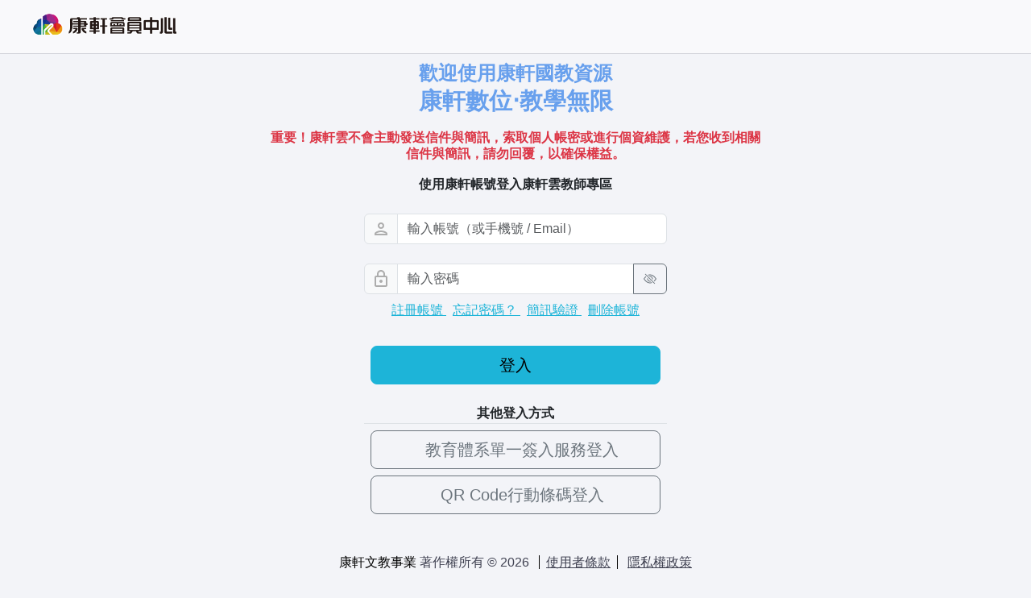

--- FILE ---
content_type: text/html; charset=utf-8
request_url: https://ac.knsh.com.tw/oauth/authorize?response_type=code&client_id=1001&redirect_uri=https://945cloud.knsh.com.tw/LoginCallback.aspx&state=945Cloud2
body_size: 43157
content:
<!DOCTYPE html> <html lang="en" ng-app="app"> <head> <meta charset="UTF-8"/> <title>康軒國教服務資源登入</title> <meta name="title" content="康軒國教服務資源登入"/> <meta name="Keywords" content="康軒帳號,康軒登入,電子書登入,媒體盒登入"/> <meta name="description" content="康軒國教服務資源登入~可使用康軒國中小數位教學資源與服務，亦可利用教育雲帳號登入，以及大螢幕教學適用的QR條碼登入，歡迎註冊康軒帳號 !"/> <meta name="viewport" content="width=device-width,initial-scale=1"/> <link rel="icon" type="image/png" href="/img/favicon.png"/> <link rel="stylesheet" href="https://cdn.jsdelivr.net/npm/bootstrap-icons@1.11.3/font/bootstrap-icons.min.css"/> <script src="/js/qrcode.min.js"></script> <script src="/js/webLogin.js"></script> <script>!function(e,t,a,n){e[n]=e[n]||[],e[n].push({"gtm.start":(new Date).getTime(),event:"gtm.js"});var g=t.getElementsByTagName(a)[0],m=t.createElement(a);m.async=!0,m.src="https://www.googletagmanager.com/gtm.js?id=GTM-MQKZRVZ",g.parentNode.insertBefore(m,g)}(window,document,"script","dataLayer")</script> <script async src="https://www.googletagmanager.com/gtag/js?id=G-8SW5Z3RRNH"></script> <script>function gtag(){dataLayer.push(arguments)}window.dataLayer=window.dataLayer||[],gtag("js",new Date),gtag("config","G-8SW5Z3RRNH")</script> </head> <body class="body"> <noscript><iframe src="https://www.googletagmanager.com/ns.html?id=GTM-MQKZRVZ" height="0" width="0" style="display:none;visibility:hidden"></iframe></noscript> <div class="container-fluid"> <header id="title-major" class="row"> <nav class="navbar"> <h1><a>康軒會員中心</a></h1> </nav> </header> <div class="row justify-content-center"> <div id="title-secondary" class="col text-center fw-bold"> <div class="py-1">歡迎使用康軒國教資源</div> <div style="font-size:1.8rem;margin-top:-10px">康軒數位‧教學無限</div> </div> </div> <div class="row justify-content-center"> <div class="col col-md-8 col-lg-6 text-center fw-bold text-danger fs-6 lh-sm my-3"> 重要！康軒雲不會主動發送信件與簡訊，索取個人帳密或進行個資維護，若您收到相關信件與簡訊，請勿回覆，以確保權益。 </div> </div> <div class="row justify-content-center"> <div id="init-loader" class="mx-auto mt-5"></div> </div> <div id="main-content" class="row justify-content-center" style="display:none"> <div id="login-area" class="col col-lg-6"> <div class="row justify-content-center"> <div id="account-pw-area"> <form class="col login-form validate-form"> <div class="text-center fw-bold mb-4 color-33">使用康軒帳號登入<span class="service-title"></span></div> <div class="input-group mt-4"> <span class="input-group-text px-0"> <svg xmlns="http://www.w3.org/2000/svg" height="24px" width="40px" viewBox="0 0 24 24" fill="#adadad" class="order-1"> <path d="M0 0h24v24H0V0z" fill="none"/> <path d="M12 6c1.1 0 2 .9 2 2s-.9 2-2 2-2-.9-2-2 .9-2 2-2m0 10c2.7 0 5.8 1.29 6 2H6c.23-.72 3.31-2 6-2m0-12C9.79 4 8 5.79 8 8s1.79 4 4 4 4-1.79 4-4-1.79-4-4-4zm0 10c-2.67 0-8 1.34-8 4v2h16v-2c0-2.66-5.33-4-8-4z"/> </svg> </span> <input type="text" id="login-form-account" class="form-control" placeholder="輸入帳號（或手機號 / Email）"/> </div> <div class="input-group mt-4"> <span class="input-group-text px-0"> <svg xmlns="http://www.w3.org/2000/svg" height="24px" width="40px" viewBox="0 0 24 24" fill="#adadad" class="order-1"> <path d="M0 0h24v24H0V0z" fill="none"/> <path d="M18 8h-1V6c0-2.76-2.24-5-5-5S7 3.24 7 6v2H6c-1.1 0-2 .9-2 2v10c0 1.1.9 2 2 2h12c1.1 0 2-.9 2-2V10c0-1.1-.9-2-2-2zM9 6c0-1.66 1.34-3 3-3s3 1.34 3 3v2H9V6zm9 14H6V10h12v10zm-6-3c1.1 0 2-.9 2-2s-.9-2-2-2-2 .9-2 2 .9 2 2 2z"/> </svg> </span> <input type="password" id="login-form-password" class="form-control" placeholder="輸入密碼"/> <button type="button" class="btn btn-outline-secondary show-hide-pw-btn"> <svg xmlns="http://www.w3.org/2000/svg" width="16" height="16" fill="currentColor" class="bi bi-eye show-pw-icon" viewBox="0 0 16 16"> <path d="M16 8s-3-5.5-8-5.5S0 8 0 8s3 5.5 8 5.5S16 8 16 8M1.173 8a13 13 0 0 1 1.66-2.043C4.12 4.668 5.88 3.5 8 3.5s3.879 1.168 5.168 2.457A13 13 0 0 1 14.828 8q-.086.13-.195.288c-.335.48-.83 1.12-1.465 1.755C11.879 11.332 10.119 12.5 8 12.5s-3.879-1.168-5.168-2.457A13 13 0 0 1 1.172 8z"/> <path d="M8 5.5a2.5 2.5 0 1 0 0 5 2.5 2.5 0 0 0 0-5M4.5 8a3.5 3.5 0 1 1 7 0 3.5 3.5 0 0 1-7 0"/> </svg> <svg xmlns="http://www.w3.org/2000/svg" width="16" height="16" fill="currentColor" class="bi bi-eye-slash hide-pw-icon" viewBox="0 0 16 16"> <path d="M13.359 11.238C15.06 9.72 16 8 16 8s-3-5.5-8-5.5a7 7 0 0 0-2.79.588l.77.771A6 6 0 0 1 8 3.5c2.12 0 3.879 1.168 5.168 2.457A13 13 0 0 1 14.828 8q-.086.13-.195.288c-.335.48-.83 1.12-1.465 1.755q-.247.248-.517.486z"/> <path d="M11.297 9.176a3.5 3.5 0 0 0-4.474-4.474l.823.823a2.5 2.5 0 0 1 2.829 2.829zm-2.943 1.299.822.822a3.5 3.5 0 0 1-4.474-4.474l.823.823a2.5 2.5 0 0 0 2.829 2.829"/> <path d="M3.35 5.47q-.27.24-.518.487A13 13 0 0 0 1.172 8l.195.288c.335.48.83 1.12 1.465 1.755C4.121 11.332 5.881 12.5 8 12.5c.716 0 1.39-.133 2.02-.36l.77.772A7 7 0 0 1 8 13.5C3 13.5 0 8 0 8s.939-1.721 2.641-3.238l.708.709zm10.296 8.884-12-12 .708-.708 12 12z"/> </svg> </button> </div> <div class="mt-2 text-center"> <a id="register-btn" href="#" class="link-primary me-2"> 註冊帳號 </a> <a id="login-help-btn" href="#" class="link-primary me-2"> 忘記密碼？ </a> <a id="goto-sms-auth-path-code-btn" href="#" class="link-primary me-2"> 簡訊驗證 </a> <a id="delete-account-btn" href="#" class="link-primary"> 刪除帳號 </a> </div> <div class="text-center text-danger fw-bold my-1"> <span class="fail-msg"></span><br/> <span class="service-email" style="display:none">請來信客服信箱 <a href="mailto:945enet@knsh.com.tw?subject=%E5%BA%B7%E8%BB%92%E6%9C%83%E5%93%A1%E5%81%9C%E6%AC%8A%E5%AE%A2%E6%9C%8D&body=%E8%AB%8B%E6%8F%90%E4%BE%9B%E6%9C%83%E5%93%A1%E5%B8%B3%E8%99%9F%E3%80%81%E5%A7%93%E5%90%8D%E7%AD%89%E8%B3%87%E8%A8%8A%EF%BC%8C%E4%BB%A5%E6%9F%A5%E8%A9%A2%E5%B8%B3%E8%99%9F%E5%81%9C%E6%AC%8A%E5%8E%9F%E5%9B%A0%E3%80%82">945enet@knsh.com.tw</a> 處理！</span> </div> <div class="text-center d-grid px-2 mt-1"> <button id="login-form-login-btn" class="btn btn-primary btn-lg">登入</button> </div> </form> <div class="pt-4 other-login-ways"> <div class="text-center fw-bold border-bottom">其他登入方式</div> <div class="d-grid px-2 my-2"> <button class="btn btn-outline-secondary btn-lg login-by-edu-oidc-btn"> <img src="/img/edu.png" width="45" alt="" style="padding-right:10px;mix-blend-mode:multiply"/> 教育體系單一簽入服務登入 </button> </div> <div class="d-grid px-2 my-2"> <button class="btn btn-outline-secondary btn-lg login-by-qrcode-btn"> <img src="/img/QR.png" width="45" alt="" title="QR行動條碼" style="padding-right:10px;mix-blend-mode:multiply"/> 　QR Code行動條碼登入　 </button> </div> </div> </div> <div id="qrcode-area" class="col p-4 pt-sm-0 pb-sm-5 px-sm-0"> <div class="text-center fw-bold mb-2 color-33">使用載具掃描QR Code行動條碼</div> <div class="px-5"> <div id="qrcode-image-area" class="bg-white mx-auto w-100"></div> </div> <div class="d-flex justify-content-center p-3"> <button class="btn btn-outline-secondary btn-lg login-by-pw-btn"> <img src="/img/back.png" width="40" height="40" alt="" title="QRCodeBtn"/> <span style="font-size:x-large;vertical-align:middle">使用帳號密碼登入</span> </button> </div> </div> </div> </div> <div id="register-area" class="col-12 col-md-8"> <form class="col login-form validate-form"> <div class="text-center fw-bold mb-4 color-33">會員註冊<span class="service-title"></span></div> <labl class="form-label">身份選擇：</labl> <div class="input-group gap-2 mb-3"> <div class="form-check"> <input class="form-check-input" type="radio" name="flexRadioDefault" id="register-teacher-account-radio" checked="checked"/> <label class="form-check-label" for="register-teacher-account-radio">教師</label> </div> <div class="form-check"> <input class="form-check-input" type="radio" name="flexRadioDefault" id="register-student-account-radio"/> <label class="form-check-label" for="register-student-account-radio">學生 (*僅可使用康軒影音高手) </label> </div> </div> <div class="mb-3"> <labl class="form-label">設定帳號：(4-20碼，可混合使用半形數字與小寫英文字母，不可空白)</labl> <input type="text" class="form-control account-input"/> </div> <div class="mb-3"> <labl class="form-label">設定密碼：(4-20碼，可混合使用半形數字與小寫英文字母，不可空白)</labl> <input type="password" class="form-control password-input"/> </div> <div class="mb-3"> <labl class="form-label">確認密碼：</labl> <input type="password" class="form-control password-confirm-input"/> </div> <div class="mb-3"> <labl class="form-label">真實姓名：</labl> <input type="text" class="form-control real-name-input"/> </div> <div class="mb-3"> <labl class="form-label">常用信箱：</labl> <input type="text" class="form-control email-address-input"/> <div class="text-danger"> <div><i class="bi bi-exclamation-circle-fill"></i> 密碼重設網址將寄至此信箱，請填寫正確。</div> </div> </div> <div> <div class="teacher-properity text-center fw-bold mb-4 color-33">教師資訊</div> <div class="student-properity text-center fw-bold mb-4 color-33">學生資訊</div> <div class="mb-3"> <labl class="teacher-properity form-label">任教學級（請選擇學級）：</labl> <labl class="student-properity form-label">就讀學級（請選擇學級）：</labl> <select class="form-select school-level-select"> <option value="1" selected="selected">國中</option> <option value="2">國小</option> </select> </div> <div class="mb-3"> <labl class="form-label">任教學校：</labl> <div class="school-select-area row gx-2"> <div class="col-3"> <select class="form-select city-select"> <option value="1" selected="selected">臺北市</option> </select> </div> <div class="col-3"> <select class="form-select area-select"> <option value="1" selected="selected">中正區</option> </select> </div> <div class="col-6"> <select class="form-select school-select"> <option value="1" selected="selected">中正國民中學</option> </select> </div> </div> <input type="text" class="form-control input-school-name" placeholder="請輸入學校完整名稱" name="schoolName"/> <div class="form-check"> <input class="form-check-input" type="checkbox" id="input-school-without-select"/> <label class="form-check-label" for="input-school-without-select">上述選單中沒有您的服務學校？</label> </div> </div> <div class="teacher-properity mb-3"> <labl class="form-label">任教領域：</labl> <div class="input-group gap-2 course-check-list"></div> </div> <div class="teacher-properity mb-3"> <labl class="form-label">學校辦公室電話：</labl> <input type="text" class="form-control tel-input" placeholder="02-12345678#123"/> </div> <div class="teacher-properity text-center fw-bold mb-4 color-33">教師身份驗證</div> <div class="teacher-properity mb-3"> <labl class="form-label">【驗證申請資格】康軒業務手機：</labl> <input type="text" class="form-control sales-mobile-input"/> </div> <div class="teacher-properity mb-3"> <labl class="form-label">【收取認證簡訊】會員手機電話：</labl> <input type="text" class="form-control mobile-input"/> </div> </div> <div class="form-check"> <input class="form-check-input service-term-check" type="checkbox" id="serivcepro"/> <label class="form-check-label" for="serivcepro">我已同意康軒會員中心的 <a class="terms-of-service-link" href="https://945cloud.knsh.com.tw/terms/use/" target="_blank">使用者條款</a> 與 <a class="private-policy-link" href="https://945cloud.knsh.com.tw/terms/privacy/" target="_blank">隱私權政策</a></label> </div> <div class="form-check"> <input class="form-check-input subscribe-check" type="checkbox" id="subscribe-check"/> <label class="form-check-label" for="subscribe-check">我要訂閱【康軒網群】相關訊息</label> </div> <div class="text-center d-grid px-2 mt-1"> <button class="btn btn-primary btn-lg register-account-btn">註冊</button> </div> <div class="text-center d-grid px-2 mt-1"> <button class="btn btn-secondary btn-lg back-to-login-btn">返回登入介面</button> </div> </form> </div> <div id="delete-acount-area" class="col-12 col-md-8"> <form class="col login-form validate-form"> <div class="text-center fw-bold mb-4 color-33">刪除帳號申請<span class="service-title"></span></div> <div>請在此輸入您康軒雲帳號與密碼，會有專人與您連絡。 與教育雲相關的帳號，請與教育部進行聯繫處理。</div> <div class="mb-3"> <labl class="form-label">帳號︰</labl> <input type="text" class="form-control account-input"/> </div> <div class="mb-3"> <labl class="form-label">密碼︰</labl> <input type="password" class="form-control password-input"/> </div> <div class="text-center d-grid px-2 mt-1 apply-delete-account-btn"> <button class="btn btn-primary btn-lg">確認申請刪除</button> </div> <div class="text-center d-grid px-2 mt-1"> <button class="btn btn-secondary btn-lg back-to-login-btn">返回登入介面</button> </div> </form> </div> <div id="login-help-area" class="col-12 col-md-8"> <div class="text-center"> <div class="btn-group"> <button class="btn btn-outline-primary show-reset-account-password-btn" aria-current="page"> 重設密碼 </button> <button class="btn btn-outline-primary show-input-sms-auth-code-btn">認證簡訊輸入</button> <button class="btn btn-outline-primary show-resend-auth-sms-btn">補寄認證簡訊 / 郵件</button> <a class="btn btn-outline-primary" href="mailto:945enet@knsh.com.tw?subject=%E5%BA%B7%E8%BB%92%E6%9C%83%E5%93%A1%E5%AE%A2%E6%9C%8D&body=%E9%97%9C%E6%96%BC%E5%B8%B3%E8%99%9F%E4%BD%BF%E7%94%A8%E6%88%96%E4%B8%8B%E8%BC%89%E6%AC%8A%E9%99%90%E6%8F%90%E5%95%8F%EF%BC%8C%E8%AB%8B%E6%8F%90%E4%BE%9B%E8%A8%BB%E5%86%8A%E8%B3%87%E8%A8%8A(%E5%B8%B3%E8%99%9F%E3%80%81%E5%A7%93%E5%90%8D)%EF%BC%8C%E4%BB%A5%E5%8A%A0%E9%80%9F%E5%AE%A2%E6%9C%8D%E8%99%95%E7%90%86%E3%80%82"> 客服信箱 </a> </div> </div> <div id="reset-account-password-area"> <form class="col login-form validate-form"> <div class="text-center fw-bold mb-4 color-33">重設密碼</div> <div class="mb-3"> <labl class="form-label">常用信箱(<span class="text-danger">重設密碼連結將以mail傳送</span>)：</labl> <input type="text" class="form-control email-address-input"/> </div> <div class="text-center d-grid px-2 mt-1"> <button class="btn btn-primary btn-lg ask-account-password-btn">重設密碼</button> </div> <div class="text-center d-grid px-2 mt-1"> <button class="btn btn-secondary btn-lg back-to-login-btn">返回登入介面</button> </div> </form> </div> <div id="input-sms-auth-code-area"> <form class="col login-form validate-form check-sms-auth-code-form"> <div class="text-center fw-bold mb-4 color-33">認證簡訊輸入</div> <div class="mb-3"> <labl class="form-label">會員帳號：</labl> <input type="text" class="form-control account-input"/> </div> <div class="mb-3"> <labl class="form-label">請輸入簡訊裡的認證碼：</labl> <input type="text" class="form-control smsCode-input"/> </div> <div class="text-center d-grid px-2 mt-1"> <button class="btn btn-primary btn-lg check-sms-auth-code-btn">檢查驗證碼</button> </div> <div class="text-center d-grid px-2 mt-1"> <button class="btn btn-secondary btn-lg back-to-login-btn">返回登入介面</button> </div> </form> </div> <div id="resend-auth-sms-area"> <form class="col login-form validate-form"> <div class="text-center fw-bold mb-4 color-33">補寄認證／教師認證簡訊</div> <div class="mb-3"> <labl class="form-label">常用信箱(<span class="text-danger">學生身分</span>)：</labl> <input type="text" class="form-control email-address-input"/> </div> <div class="mb-3"> <labl class="form-label">行動電話(<span class="text-danger">教師 | 輔教身分</span>)：</labl> <input type="text" class="form-control mobile-input"/> </div> <div class="text-danger"> <div><i class="bi bi-exclamation-circle-fill"></i> 手機認證簡訊於發出24小時後失效。</div> <div><i class="bi bi-exclamation-circle-fill"></i> 請注意，補寄次數上限為3次。</div> <div> <i class="bi bi-exclamation-circle-fill"></i> 若尚未收到認證簡訊，考量簡訊發送時間落差，請等待10分鐘後再度送出，以免發生驗證錯誤。 </div> </div> <div class="text-center d-grid px-2 mt-1"> <button class="btn btn-primary btn-lg resend-auth-sms-btn">申請重發驗證簡訊</button> </div> <div class="text-center d-grid px-2 mt-1"> <button class="btn btn-secondary btn-lg back-to-login-btn">返回登入介面</button> </div> </form> </div> </div> <div id="user-reagree-policy-area" class="col-12 col-md-8 text-center"> <div class="fs-5 my-4">你登入的帳號是： <span class="account-txt"></span></div> <div class="fs-5 my-4"> 《<a class="terms-of-service-link" href="https://945cloud.knsh.com.tw/terms/use/" target="_blank">使用者條款</a>》與《<a class="private-policy-link" href="https://945cloud.knsh.com.tw/terms/privacy/" target="_blank">隱私權政策</a>》有新的版本。您需要再次同意，方能繼續使用。 </div> <div class="text-center d-grid px-2 mt-1"> <button class="btn btn-primary btn-lg agree-btn">同意，並繼續使用</button> </div> <div class="text-center d-grid px-2 mt-1"> <button class="btn btn-secondary btn-lg disagree-btn">不同意（登出）</button> </div> </div> <div id="user-info-area" class="col-12 col-md-8 text-center"> <div> <h3>您登入的是<span class="account-username"></span></h3> </div> <div class="edu-cannot-use-viewsonic my-4"> <h5> 由於您已經使用教育雲端帳號登入，囿於康軒無法代授權<span class="service-name"></span>使用登入資訊，<span class="text-danger">請改以康軒教師帳號登入，</span>謝謝！ </h5> </div> <div class="no-permission-area"> <h3>您沒有權限使用<span class="service-name"></span>服務</h3> </div> <div class="confirm-notify-origin-page"> <h3>你要使用此帳號登入嗎？</h3> <div class="text-center d-grid px-2 mt-1"> <button class="btn btn-primary btn-lg notify-origin-page-btn">通知原頁面登入</button> </div> </div> <div class="confirm-goto-service"> <h3>你要使用此帳號進入嗎？</h3> <div class="text-center d-grid px-2 mt-1"> <button class="btn btn-primary btn-lg goto-service-btn">導向至服務</button> </div> </div> <div class="select-account-goto-service"> <h3>請選擇用以進入服務的帳號？</h3> <div class="p-2"> <select class="form-select mb-3 account-select"> <option>AAA</option> <option>BBB</option> </select> <div class="form-check text-start mb-3"> <input class="form-check-input" type="checkbox" value="" id="save-choose-account-as-default"/> <label class="form-check-label" for="save-choose-account-as-default">將這次選擇儲存為預設值</label> </div> </div> <div class="text-center d-grid px-2 mt-1"> <button class="btn btn-primary btn-lg select-account-goto-service-btn">導向至服務</button> </div> </div> <div class="text-center d-grid px-2 mt-1"> <button class="btn btn-primary btn-lg logout-btn">登出、以其他帳號登入</button> </div> </div> </div> <footer id="footer" class="row d-none"> <div class="col"> <span> <a href="https://www.knsh.com.tw/" target="_blank" class="company-link">康軒文教事業</a> <label class="copyright">著作權所有 © __YEAR__</label> </span> <span><a class="terms-of-service-link" href="https://945cloud.knsh.com.tw/terms/use/" target="_blank">使用者條款</a></span> <span><a class="private-policy-link" href="https://945cloud.knsh.com.tw/terms/privacy/" target="_blank">隱私權政策</a></span> </div> </footer> </div> <div class="modal" id="loading-modal" data-bs-backdrop="static" tabindex="-1"> <div class="modal-dialog modal-dialog-centered"> <div class="modal-content"> <div class="modal-body text-center"> <div class="spinner-border" role="status"> <span class="visually-hidden"></span> </div> <span class="h2 fw-bold">處理中…</span> </div> </div> </div> </div> <div class="modal" id="serice-data-use-confirm" data-bs-backdrop="static" tabindex="-1"> <div class="modal-dialog modal-dialog-centered"> <div class="modal-content"> <div class="modal-header"> <h5 class="modal-title">個資取得授權</h5> </div> <div class="modal-body"> <p> 如果繼續操作，康軒會將您的<span class="scope-list"></span>資料提供給「<span class="service-name"></span>」，詳情請參閱下個步驟中「<span class="service-name"></span>」的&lt;隱私權政策&gt;與&lt;服務條款&gt;。 <br/><br/> 若「同意提供」請按下「接受」，以繼續使用功能，若「不同意提供」請按下「不接受」，離開本項功能操作。 </p> </div> <div class="modal-footer"> <button class="btn btn-success agree-btn">接受</button> <button class="btn btn-danger reject-btn">不接受</button> </div> </div> </div> </div> <div class="modal" id="edu-auth-doc" tabindex="-1"> <div class="modal-dialog modal-dialog-centered"> <div class="modal-content"> <div class="modal-header"> <h5 class="modal-title">個資取得授權</h5> <button type="button" class="btn-close" data-bs-dismiss="modal" aria-label="Close"></button> </div> <div class="modal-body"> <p> 您好：<br/> 在使用「本服務」服務之前，本站必須先取得得您的同意，以蒐集您在「教育雲端」帳戶之部分個人資料， 包括姓名、電子郵件、任教學校(含縣市)、身分別等，作為本站單一簽入認證使用。<br/> 您並同意康軒文教事業股份有限公司及其委託與合作之第三人，於存續期間內得基於教育、諮詢、服務、統 計調查與分析、資訊與資料庫管理之目的，依法蒐集、處理及利用您之個人資料。<br/> 除非取得您的同意或法令另有規定外，本站絕不會將您的個人資料揭露予其他第三人或使用於本蒐集目 的以外之其他用途。<br/> 如「同意」請按下「接受」，如「不同意/不接受」本站將導引您完成「會員註冊」，始能使用本站服務，謝謝！ </p> </div> <div class="modal-footer"> <button class="btn btn-success">接受</button> <button class="btn btn-danger">不接受</button> </div> </div> </div> </div> <div class="modal" id="message-modal" data-bs-backdrop="static" tabindex="-1"> <div class="modal-dialog modal-dialog-centered"> <div class="modal-content"> <div class="modal-header"> <i class="bi me-2"></i> <h5 class="modal-title">訊息</h5> <button type="button" class="btn-close" data-bs-dismiss="modal" aria-label="Close"></button> </div> <div class="modal-body"> <p>這裡是訊息的內容</p> </div> <div class="modal-footer"> <button class="btn btn-primary confirm-btn">確定</button> </div> </div> </div> </div> <div class="modal" id="terms-of-service-modal" tabindex="-1"> <div class="modal-dialog modal-xl modal-dialog-centered modal-dialog-scrollable"> <div class="modal-content"> <div class="modal-header"> <div class="modal-title fs-3 fw-bold">【康軒網站服務宣告】使用者條款</div> <button type="button" class="btn-close" data-bs-dismiss="modal" aria-label="Close"></button> </div> <div class="modal-body px-lg-5 px-sm-4"> <p> 以下內容詳述在本站提供您服務的同時，您必須瞭解的相關事項，請您詳細閱讀，當您在繼續使用本站或在線上點選「同意」鍵，表示： </p> <ol> <li>您了解本站為康軒文教事業股份有限公司（以下簡稱本公司）所經營；</li> <li>當您使用本站服務時，即表示您同意本站之隱私權政策、並遵守使用者條款規範及相關之法律規定；</li> </ol> <h2>壹、遵守使用者規範及法律規定</h2> <p> 您無須於本站註冊成為使用者，即可免費使用本站提供之部分服務；但為提供您更優質的服務，部分服務及功能須請您於本網站註冊成為使用者後，始可使用本站相關服務。當使用者使用本站服務時，即表示同意接受本站之使用者條款規範及所有注意事項之拘束，並承諾遵守中華民國相關法規及一切國際網際網路規定與慣例。 </p> <h2>貳、使用者或使用者資料</h2> <ol> <li> 基於本站所提供之部分服務，有可能需請您註冊成為會員後始能使用，您同意於註冊時提供完整詳實且符合真實之個人資料，您所登錄之資料事後有變更時，應隨時於線上更新之，如有任何虛假或冒用他人名義登錄，應自負法律責任。 </li> <li> 您提供之個人資料若有填寫不實，或原所登錄之資料已不符合真實而未更新時，本站有權隨時終止您會員資格及使用各項服務之權利。 </li> <li>如有任何虛假或冒用他人名義登錄時，冒名者應自負所有法律責任。</li> <li> 如果您提供之個人資料經本站判斷有資料不足、虛偽不實、冒用他人名義或不符合本站之會員或使用者資格者，本站有權隨時終止您會員資格及使用各項服務之權利。 </li> </ol> <h2>參、使用者條款規範的增訂、修改與終止</h2> <p> 本站保留隨時修改本使用者條款規範之權利，修改後的規範將於本站首頁或本站聲明區公告，將不另作使用者個別通知。如果您不同意修正內容，應停止繼續使用本站服務。倘若您繼續使用本站提供之服務，則表示您同意並接受本使用者條款規範之任何修改。 </p> <h2>肆、服務之更改與停止</h2> <p> 一、本站保留隨時更改或停止各項服務內容，或終止任一會員帳戶及使用者服務之權利，且無需事先通知會員及使用者。無論任何情形，就停止或更改服務或終止會員帳戶及使用者服務之決定，本站對任何會員、使用者或第三人均不負任何責任。 </p> <p> 二、您瞭解本站提供網站上的服務與資訊供會員及使用者使用，但不對任何服務或資訊傳送的遲延、儲存的故障以及任何資訊的刪除負任何責任。 </p> <p>三、於發生下列任一情形時，本站有權暫時停止或中斷服務：</p> <ol> <li>對本站之電子通信設備進行必要之保養及施工時</li> <li>發生突發性之電子通信設備故障時。</li> <li>由於本站所申請之電子通信服務，不問任何因素被停止，無法提供服務時。</li> <li>由於天災等不可抗力之因素致使本站無法提供服務時。</li> </ol> <h2>伍、保管及通知義務</h2> <p> 一、基於本站所提供之部分服務，有可能須請您註冊成為會員後始能使用，您於註冊時須自行設定一組專用的帳號及密碼，您有義務妥善保護自己的帳號及密碼，並於每次使用完本站所提供之服務後確實登出，以防他人盜用。您應為此組帳號與密碼登入系統後所進行之一切活動負責。為維護您自身權益，請勿將帳號與密碼洩露或提供予第三人知悉，或出借，或轉讓他人使用。若您發現帳號或密碼遭人非法使用，本站不負賠償責任。如本公司因此受到損害者，並得向您請求損害賠償。 </p> <p> 二、一旦您發現帳號如有任何異常或使用安全受破壞之情形時，應立即以客服信箱 <a href="mailto:945enet@knsh.com.tw" title="客服信箱" target="_blank">(945enet@knsh.com.tw)</a>通知本站，因未及時通知致本站無法有效防止或修護，會員應自負全責。 </p> <h2>陸、風險承擔</h2> <p> 您同意使用本站各項服務係基於您的個人意願，並同意自負任何風險，包括自本站下載資料或圖片，或自服務中獲得之資料導致會員及使用者的電腦系統損壞，或是會員及使用者自身之投資決策、風險及投資損失等。 </p> <h2>柒、擔保責任免除</h2> <p> 一、本站明確聲明不對本網站上或任何由本網站下載軟體所提供訊息的商業價值、合適性、有效性、時間性、完整性及精確性提供任何擔保，產品適用性，對特殊目的之適合性以及無電腦病毒等擔保。且明示否認對該資料內之錯誤或遺漏負任何賠償責任。 </p> <p> 二、本站就各項服務之穩定、安全、無誤、時效及不中斷，不負任何明示或默示之擔保責任。您同意承擔使用本服務之所有風險及因該風險可能造成之任何損害 </p> <p> 三、本站上所表達的觀點、建議和其他所有訊息僅代表這些訊息、內容、資料、和張貼的作者本人看法，非本站的觀點 </p> <p> 四、使用者有權決定是否要進入網站上其他協力廠商的鏈結（hyperlink）網站並應自行評量該網站內容的價值；本站並不擔保鏈結網站內容的正確性。 </p> <p> 五、本站對於您使用（僅限於本使用者條款有特別規定時，始不負擔保責任，例如：會員及使用者上傳資料……）或經由本站連結之其他網站而下載的軟體或資料，不負任何擔保責任。您應於下載前自行斟酌與判斷前述軟體或資料之合適性、有效性、正確性、完整性、及是否侵害他人權利，以免遭受損失（例如：造成您電腦系統受損、或儲存資料流失等）；本站對於該等損失不負任何賠償責任。 </p> <h2>捌、智慧財產權</h2> <p> 一、您瞭解本站內之文字及圖形，可能含有依法註冊之商標，本公司可能是以法律上允許之方式取得使用權；但本公司取得使用權，並不代表使用者亦當然取得使用權；如使用者違反法律規定使用，仍有可能須負法律責任 </p> <p> 二、本站上之所有著作及資料以及網站畫面之素材，其著作權、專利權、商標、營業秘密、其他智慧財產權、所有權或其他權利，均為本站或其原始權利人所有，除事先經本站或其權利人之合法授權外，任何人皆不得擅自複製、重製、改作、編輯、散布、公開傳輸、公開播送、公開展示、公開上映、租用、出售或以其他任何形式、基於任何目的加以使用，否則應負所有法律責任，如因此致本公司受有任何損失時，本公司得依法請求賠償（包括但不限於賠償金、訴訟費用及律師費） </p> <p> 三、本站之內容及程式之智慧財產權屬本站所有，未經本站授權，不得擅自複製、進行還原工程（reverseengineering）、解編（de-compile）或反向組譯（disassemble）任何功能或程式。本站只提供使用者以登入的方式使用需使用者資格的服務，若以其他任何方式進入本站系統，或以駭客方式侵入、破壞網站或竊取網站非公開下載資料者，本站將追究該人員相關之法律責任。 </p> <p> 四、若您無合法權利得授權他人使用、修改、重製、公開播送、公開傳輸、改作、散布、發行、公開發表某資料，並將前述權利轉授權第三人，請勿擅自將該資料上載、傳送、輸入或提供至本站。任何資料一經您上載、傳送、輸入或提供至本站時，除您另有聲明，並經本站確實瞭解外，視為您已允許本公司及關係企業（含康軒文教事業股份有限公司、財團法人康軒文教基金會及康橋學校財團法人，以下合稱「康軒集團」）可以基於公益或商業私益之目的，無條件使用、修改、重製、公開播送、公開傳輸、改作、散布、發行、公開發表該等資料，並得將前述權利轉授權他人，您對此絕無異議。您並應擔保康軒集團使用、修改、重製、公開播送、公開傳輸、改作、散布、發行、公開發表、轉授權該等資料，不致侵害任何第三人之智慧財產權，否則應對康軒集團負包含商譽之損害賠償責任（包括但不限於訴訟費用及律師費用等）。 </p> <p> 五、本站素材庫內之所有著作，僅限依法設立之各級學校及其擔任教學之人，為學校授課目的之必要範圍內，作為教學目的範圍內之使用，如經採取合理技術措施防止未有學校學籍或未經選課之人接收者，得公開播送或公開傳輸，其他任何營利性質、非公益性質等用途，皆不在本素材庫內著作之可利用範圍內。 </p> <h2>玖、鏈結（hyperlink）</h2> <p> 本站在網站或所有服務相關網頁上所提供之所有鏈結，可能鏈結到其他個人、公司或組織之網站，提供該等鏈結之目的，僅係為便利您自行搜集或取得資訊。當您鏈結或使用其他個人、公司或組織之網站時，將由您依據該網站之會員條款及使用者相關規範進行使用，並適用該網站之隱私權政策及個人資料蒐集、處理、利用等規範。本站對於被鏈結之該等個人、公司或組織之網站上所提供之產品、服務或資訊，既不擔保其真實性、完整性、即時性或可信度，該等個人、公司或組織亦不因此而當然與本站有任何僱佣、委任、代理、合夥或其他類似之關係及連帶責任。 </p> <h2>拾、使用者的義務與責任</h2> <p> 一、您瞭解本站為一提供公眾服務之開放場所，您同意對您公布於本站或透過本站公開傳輸的一切內容應自負全責，並承諾遵守中華民國相關法規及一切國際網際網路規定與慣例。若使用本站台灣地區以外之網站，同意遵守各該網站當地之法令及網路慣例 </p> <p> 二、您承諾不以任何方式企圖破壞及干擾本站上各項資料與功能，且沒有入侵或破壞網路上任何系統之企圖或行為，否則本站得依法追究。 </p> <p> 三、您同意並保證不公布或傳送任何毀謗、不實、威脅、不雅、猥褻、不法、攻擊性、毀謗性或侵害他人智慧財產權的文字，圖片或任何形式的檔案於本站上。 </p> <p>四、您同意避免在公眾討論區討論私人事務，發表文章時，應尊重他人的權益及隱私權。</p> <p>五、您同意必須充分尊重著作權，禁止發表侵害他人各項智慧財產權之文字、圖片或任何形式的檔案。</p> <p> 六、凡使用者有冒用、頂替、偽造文書、侵犯隱私、妨害風化、盜版、詐欺或有任何違法或違反本站規定之行為，應自負法律責任，本站並有權請求其返還不當得利及賠償使用者行為對本站及他人所造成之一切有形、無形損失。 </p> <p> 七、本站嚴禁使用者從事不法交易、媒介色情或刊載引人犯罪之資訊或買賣行為，並嚴禁刊載或販賣槍械、禁藥或毒品、盜版軟體、盜版光碟產品等資訊之違法行為。凡涉有不法交易者，應由交易當事人自負法律責任。當本站合理懷疑有不法情事時，亦將主動移送相關資料供檢警調機關調查處理。 </p> <p> 八、您於註冊後所享之使用者權益，不得轉售或讓渡他人使用。如果出現此等情事，本站有權撤銷該使用者的使用權，並可限制該使用者永久不得再使用本站的服務，並追究該使用者之法律責任。 </p> <h2>拾壹、損害賠償</h2> <p> 當您違反相關法律規定或本合約時，致本公司、康軒集團及其受僱人、受託人、代理人及其他相關履行輔助人因此受有損害或支出費用（包括且不限於因進行民事、刑事及行政程序所支出之律師費用）時，應負擔損害賠償責任或填補其費用；惟您所負之賠償責任，並不以上述對象為限。 </p> <h2>拾貳、個別條款之效力</h2> <p>本使用者條款所訂之任何使用者條款之全部或一部份無效時，不影響其他有效條款之效力。</p> <h2>拾參、準據法及管轄法院</h2> <p>一、本使用者條款未約定之事項之解釋及適用，悉依中華民國法令解釋及規章、慣例為依據處理。</p> <p>二、使用者因使用本服務而與本站間所生之爭議，以台灣台北地方法院為第一審管轄法院。</p> <p> 如果您對於以上條款有任何疑問或意見，歡迎至 客服信箱 <a href="mailto:945enet@knsh.com.tw" title="客服信箱" target="_blank">(945enet@knsh.com.tw)</a>留言。 </p> <p>康軒會員中心 2024年5月更新</p> </div> <div class="modal-footer"> <button type="button" class="btn btn-outline-primary" data-bs-dismiss="modal">關閉</button> </div> </div> </div> </div> <div class="modal" id="privacy-policy-modal" tabindex="-1"> <div class="modal-dialog modal-xl modal-dialog-centered modal-dialog-scrollable"> <div class="modal-content"> <div class="modal-header"> <div class="fs-4 modal-title">【康軒網站服務宣告】隱私權政策</div> <button type="button" class="btn-close" data-bs-dismiss="modal" aria-label="Close"></button> </div> <div class="modal-body px-lg-5 px-sm-4"> <p> 本站係由「康軒文教事業股份有限公司」(下簡稱「本公司」)所經營；為了落實個人資料的保護，以維護個人之隱私權，本站謹依「個人資料保護法」以下列隱私權聲明，說明本站的資訊安全以及隱私權政策，包括蒐集及處理使用者個人資料的類別，利用之期間及方式，以及使用者個人資料權利行使方式等事項；使用者如果對於本站隱私權聲明、或與個人資料有關之相關事項有任何疑問，可以利用 客服信箱 <a href="mailto:945enet@knsh.com.tw" title="客服信箱" target="_blank">(945enet@knsh.com.tw)</a>和本站聯絡，我們將儘快回覆說明。 </p> <p> 當使用者勾選「同意/接受」，即表示您已閱讀、瞭解並同意接受本站資訊安全以及隱私權政策之所有內容及其後修改變更規定，若使用者未滿十八歲，應請於您的法定代理人閱讀、瞭解並同意本聲明之所有內容後，方得使用本站服務，但若您已同意使用本站服務，視為您已取得法定代理人之同意。 </p> <p> 您可拒絕提供全部或部分個人資料，但若您不願意提供真實且正確完整的個人資料，將可能導致您無法享有本站活動及相關服務之權益。 </p> <h2>壹、個人資料之蒐集類別</h2> <p> 您可拒絕提供全部或部分個人資料，但若您不願意提供真實且正確完整的個人資料，將可能導致您無法享有本站活動及相關服務之權益。 </p> <ol> <li>C001-辨識個人者，如：姓名、電話、地址等 。</li> <li>C003-政府資料中之辨識者，如：身分證統一編號等。</li> <li>C011-個人描述，如：年齡、性別、出生年月日等。</li> <li>C038-職業，如：任職公司、職稱等。</li> <li>C051-學校紀錄，如：就讀學校等。</li> <li>C057-學生及學員紀錄，如：學習過程或考試紀錄等。</li> <li> C132-未分類之資料，如：電子郵件等、電腦與行動應用裝置的資料、其他網路平台或社群媒體登入之帳號資料、IP位置、Cookies等。 </li> </ol> <h2>貳、個人資料之蒐集目的</h2> <p> 本站所取得的個人資料，都僅供本站或本公司及關係企業（含康軒文教事業股份有限公司、財團法人康軒文教基金會及康橋學校財團法人，以下簡稱「本公司」）於存續期間內，為會員管理與服務、會員活動、本站及本站合作對象相關商品訊息寄送、行銷優惠通知、聯絡贈獎及紀錄相關活動推廣、契約、類似契約或其他法律關係事務、教育、內部統計調查與分析、資訊與資料庫管理、其他經營合於營業登記項目或組織章程所定業務（法定特定目的項目編號為040、069、090、109、136、157、181）之目的內，蒐集使用者的個人資料。 </p> <h2>參、個人資料的利用</h2> <p> 本站所取得的個人資料，都僅供本公司及相關委外之合作夥伴（例如：供應商、物流、金流、系統之廠商），依照蒐集之目的和範圍內利用，除非事先說明、配合司法單位合法的調查、相關職權機關依職務需要之調查或使用，或依照相關法律規定，否則本站不會將使用者個人資料提供給第三人、或移作其他目的使用。 </p> <p> 本公司將依個人資料保護法及相關法令，以紙本、自動化機器或其他非自動化之利用方式進行處理、傳輸與利用(例如：使用紙本、電子文件或其他合於當時科學技術之適當方式等)。 </p> <p>本站對於您提供之個人資料，將妥為保存，並遵循以下原則使用您的個人資料：</p> <p>一、本公司將於存續期間內於前述目的內使用您的個人資料，不另做其他用途。</p> <p>二、本公司將於國內使用您的個人資料，不會傳輸至其他國家。</p> <h2>肆、代 Google 告知事項</h2> <p> 本站或本公司所提供的部分服務（包括App以及網站），使用Google Analytics （分析）功能（以下稱 Google 服務），藉由 Google 服務蒐集並回傳給本公司的數據資料，作為改善服務品質。本站也會將這些數據資料（不含您的帳號或可直接識別您個人的資料）提供給本站或本公司的合作夥伴，共同改善服務。 </p> <p>Google 服務最新最完整的內容，請參考以下連結：</p> <ol> <li> <a href="https://support.google.com/analytics/answer/6004245?hl=zh-Hant" target="_blank">https://support.google.com/analytics/answer/6004245?hl=zh-Hant</a> </li> <li> <a href="https://www.google.com.tw/intl/zh-TW/policies/privacy/" target="_blank">https://www.google.com.tw/intl/zh-TW/policies/privacy/</a> </li> </ol> <h2>伍、資料安全</h2> <p>本站將盡力以合理之技術及程序，保障所有個人資料之安全。</p> <h2>陸、個人資料權利行使方式</h2> <p> 使用者個人資料有變更、或發現個人資料不正確的時候，可以隨時在本站中要求更正，包括要求停止寄發相關訊息等。依個人資料保護法第三條規定，您可以針對您的個人資料行使以下權利： </p> <ol> <li>查詢或請求閱覽。</li> <li>請求製給複製本。</li> <li>請求補充或更正。</li> <li>請求停止蒐集、處理或利用。</li> <li>請求刪除。</li> </ol> <p>如果您提供的個人資料不正確或不完整，因無法確認您的真實身分，本公司將無法配合您個人資料的權利行使。</p> <h2>柒、隱私權政策修改</h2> <p> 本公司將因應社會環境及法令規定的變遷與科技的進步，有權視需要修改本隱私權政策，以落實保障使用者個人資料的立意。當本公司完成本隱私權政策修改時，本公司會立即刊登於本站，並儘速更新與告知您。 </p> <p>2024年05月更新</p> </div> <div class="modal-footer"> <button type="button" class="btn btn btn-outline-primary" data-bs-dismiss="modal">關閉</button> </div> </div> </div> </div> </body> </html> 